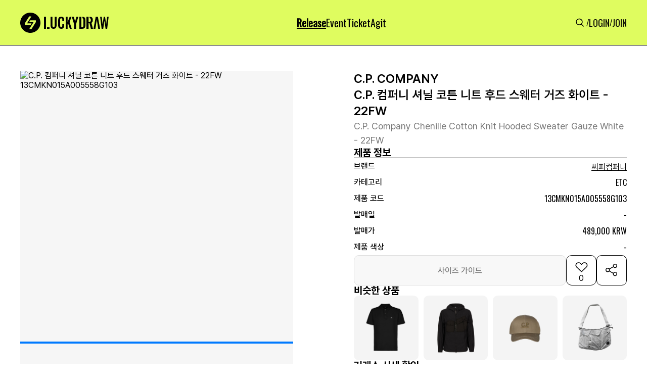

--- FILE ---
content_type: text/html; charset=utf-8
request_url: https://www.google.com/recaptcha/api2/aframe
body_size: 266
content:
<!DOCTYPE HTML><html><head><meta http-equiv="content-type" content="text/html; charset=UTF-8"></head><body><script nonce="wqpcumvu-C28yA7bXlGWgA">/** Anti-fraud and anti-abuse applications only. See google.com/recaptcha */ try{var clients={'sodar':'https://pagead2.googlesyndication.com/pagead/sodar?'};window.addEventListener("message",function(a){try{if(a.source===window.parent){var b=JSON.parse(a.data);var c=clients[b['id']];if(c){var d=document.createElement('img');d.src=c+b['params']+'&rc='+(localStorage.getItem("rc::a")?sessionStorage.getItem("rc::b"):"");window.document.body.appendChild(d);sessionStorage.setItem("rc::e",parseInt(sessionStorage.getItem("rc::e")||0)+1);localStorage.setItem("rc::h",'1769055501422');}}}catch(b){}});window.parent.postMessage("_grecaptcha_ready", "*");}catch(b){}</script></body></html>

--- FILE ---
content_type: application/javascript; charset=UTF-8
request_url: https://a.teads.tv/page/211185/tag
body_size: 1769
content:
(function(w, d) {
  try {
    d = w.top.document || d; w = w.top.document ? w.top : w;
  } catch (e) {}
  var ttag = function() {
    w.teads.page(211185).placement(227595, {slider: {allow_corner_position: false, allow_top_position: false}, "css":"margin: 10px auto; max-width: 650px;","format":"inread","parentWindow":false,"slot":{"insertInside":true,"btf":false,"selector":".teads-slot","minimum":1}}).passback(function passback() {/* jshint ignore:start*/
var adsElement = document.createElement('ins');
adsElement.className = 'adsbygoogle';
adsElement.style.cssText = 'margin: 10px auto; display:inline-block; width: 100%; max-width:728px; height:90px;';
adsElement.setAttribute('data-ad-client', 'ca-pub-2000399993178851');
adsElement.setAttribute('data-ad-slot', '7497406940');

// Find the parent element
var adArea = document.querySelector('.teads-slot');

adArea.parentElement.style = 'flex-grow: 1;';
adArea.style = 'margin: 20px auto; display: flex; width: 100%;';

// Insert the ad element into the parent
if (adArea) {
    adArea.appendChild(adsElement);

    // Create the AdSense script element
    var script = document.createElement('script');
    script.async = true;
    script.src = 'https://pagead2.googlesyndication.com/pagead/js/adsbygoogle.js?client=ca-pub-2000399993178851';
    script.crossOrigin = 'anonymous';

    // Append the script to the body
    document.body.appendChild(script);

    // Initialize the ad
    script.onload = function() {
        (adsbygoogle = window.adsbygoogle || []).push({});
    };
}

/* jshint ignore:end*/                                                                                                 }).serve();
  };
  if (w.teads && w.teads.page) { ttag(); }
  else if (!w.teadsscript) {
    var s = document.createElement('script');
    s.src = 'https://static.teads.tv/static/master/media/format/v3/teads-format.min.js';
    s.async = true; s.onload = ttag; w.teadsscript = d.getElementsByTagName('head')[0].appendChild(s);
  } else {
    w.teadsscript.addEventListener('load', ttag);
  }
})(window, document);